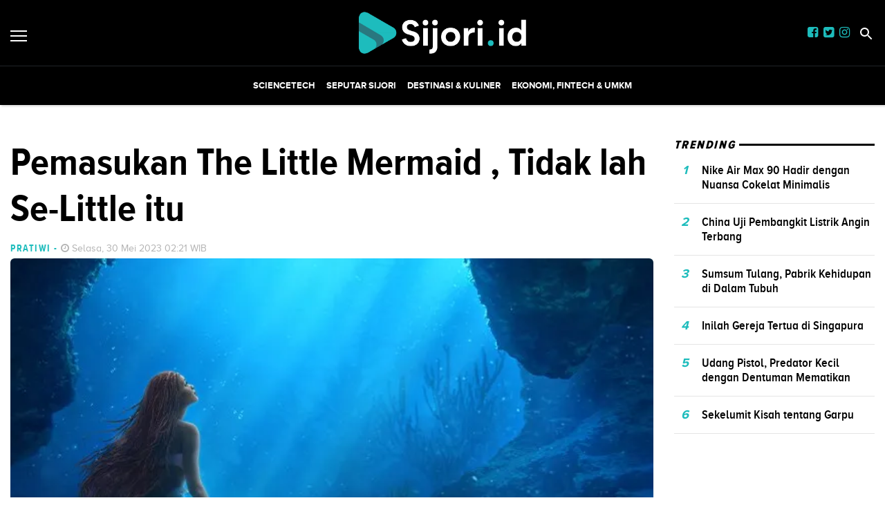

--- FILE ---
content_type: text/html; charset=utf-8
request_url: https://sijori.id/read/pemasukan-the-little-mermaid-tidak-lah-se-little-itu
body_size: 8246
content:
<!DOCTYPE html><html lang="id-ID"><head><meta name="viewport" content="width=device-width"/><meta charSet="utf-8"/><link rel="shortcut icon" href="/images/favicon.ico"/><link rel="apple-touch-icon" sizes="180x180" href="/images/apple-touch-icon.png"/><link rel="icon" type="image/png" sizes="32x32" href="/images/favicon-32x32.png"/><link rel="icon" type="image/png" sizes="16x16" href="/images/favicon-16x16.png"/><link rel="manifest" href="/site.webmanifest"/><link rel="mask-icon" href="/safari-pinned-tab.svg" color="#5bbad5"/><meta name="msapplication-TileColor" content="#2d89ef"/><link rel="icon" href="https://ik.imagekit.io/tk6ir0e7mng/uploads/2021/10/1635380644841.png"/><script async="" src="https://www.googletagmanager.com/gtag/js?id=UA-151182099-1"></script><script>window.dataLayer=window.dataLayer||[];function gtag(){dataLayer.push(arguments);}gtag('js',new Date());gtag('config','UA-151182099-1');</script><link rel="stylesheet" type="text/css" href="/nprogress.css"/><title>Pemasukan The Little Mermaid , Tidak lah Se-Little itu - sijori.id</title><meta name="description" content="Film The Little Mermaid mencetak pemasukan hingga US$118 juta atau setara Rp1,77 triliun pada libur akhir pekan di Amerika Ser"/><meta name="theme-color" content="#1dbcbc"/><meta property="og:locale" content="id_ID"/><meta property="og:type" content="article"/><meta property="og:title" content="Pemasukan The Little Mermaid , Tidak lah Se-Little itu"/><meta name="keywords" content="The Little Mermaid "/><meta property="og:description" content="Film The Little Mermaid mencetak pemasukan hingga US$118 juta atau setara Rp1,77 triliun pada libur akhir pekan di Amerika Ser"/><meta property="og:image" content="https://ik.trn.asia/uploads/2023/05/1685349955480.jpeg"/><meta property="og:url" content="https://sijori.id/read/pemasukan-the-little-mermaid-tidak-lah-se-little-itu"/><meta property="og:site_name" content="sijori.id"/><link rel="canonical" href="https://sijori.id/read/pemasukan-the-little-mermaid-tidak-lah-se-little-itu"/><meta name="googlebot-news" content="index,follow"/><meta name="googlebot" content="index,follow"/><meta name="robots" content="index, follow"/><meta name="language" content="id"/><meta name="geo.country" content="id"/><meta http-equiv="content-language" content="id"/><meta name="geo.placename" content="Indonesia"/><meta name="twitter:card" content="summary_large_image"/><meta name="twitter:title" content="Pemasukan The Little Mermaid , Tidak lah Se-Little itu"/><meta name="twitter:description" content="Film The Little Mermaid mencetak pemasukan hingga US$118 juta atau setara Rp1,77 triliun pada libur akhir pekan di Amerika Ser"/><meta name="twitter:creator" content="@IdSijori"/><meta name="twitter:site" content="@IdSijori"/><meta name="twitter:image" content="https://ik.trn.asia/uploads/2023/05/1685349955480.jpeg"/><script class="yoast-schema-graph" type="application/ld+json">{"@context":"https://schema.org","@type":"WebSite","url":"https://sijori.id/","potentialAction":{"@type":"SearchAction","target":"https://sijori.id/search/searchall?query={search_term_string}","query-input":"required name=search_term_string"}}</script><script class="yoast-schema-graph" type="application/ld+json">{"@context":"https://schema.org","@type":"Organization","name":"sijori.id\"","url":"https://sijori.id/","sameAs":["https://www.facebook.com/sijoridotid","https://twitter.com/idsijori","https://www.instagram.com/sijori.id"],"logo":"https://ik.imagekit.io/tk6ir0e7mng/uploads/2021/10/1635380638315.png"}</script><meta content="8mCaHlbx_KljZzqu87pYJhxOB7XSxugmmnqaKdovndA" name="google-site-verification"/><link rel="preload" href="/fonts/ProximaBold.eot" as="font" crossorigin=""/><link rel="preload" href="/fonts/ProximaBold.woff" as="font" crossorigin=""/><link rel="preload" href="/fonts/ProximaCondensed.ttf" as="font" crossorigin=""/><link rel="preload" href="/fonts/ProximaRegular.eot" as="font" crossorigin=""/><link rel="preload" href="/fonts/ProximaRegular.woff" as="font" crossorigin=""/><link rel="preload" href="/fonts/ProximaCondensedBold.woff" as="font" crossorigin=""/><link rel="preload" href="/fonts/ProximaCondensedExtraBold.woff" as="font" crossorigin=""/><script async="" src="https://pagead2.googlesyndication.com/pagead/js/adsbygoogle.js"></script><script class="yoast-schema-graph" type="application/ld+json">{"@context":"https://schema.org","@graph":[{"@type":"ImageObject","@id":"https://ik.trn.asia/uploads/2023/05/1685349955480.jpeg","inLanguage":"id-ID","url":"https://ik.trn.asia/uploads/2023/05/1685349955480.jpeg","width":2048,"height":1365,"caption":"The Little Mermaid."},{"@type":"WebPage","@id":"https://sijori.id/pemasukan-the-little-mermaid-tidak-lah-se-little-itu","url":"https://sijori.id/pemasukan-the-little-mermaid-tidak-lah-se-little-itu","name":"Pemasukan The Little Mermaid , Tidak lah Se-Little itu - sijori.id","keywords":"The Little Mermaid ","primaryImageOfPage":{"@id":"https://ik.trn.asia/uploads/2023/05/1685349955480.jpeg"},"image":[{"@id":"https://ik.trn.asia/uploads/2023/05/1685349955480.jpeg"}],"datePublished":"Mon May 29 2023 19:21:15 GMT+0700 (Western Indonesia Time)","dateModified":"Mon May 29 2023 19:21:15 GMT+0700 (Western Indonesia Time)","author":{"@id":"https://sijori.id/author/Fatimah"},"inLanguage":"id-ID","potentialAction":[{"@type":"ReadAction","target":["https://sijori.id/pemasukan-the-little-mermaid-tidak-lah-se-little-itu"]}]},{"@context":"http://schema.org","@type":"NewsArticle","headline":"Pemasukan The Little Mermaid , Tidak lah Se-Little itu","datePublished":"Mon May 29 2023 19:21:15 GMT+0700 (Western Indonesia Time)","dateModified":"Mon May 29 2023 19:21:15 GMT+0700 (Western Indonesia Time)","description":"Film The Little Mermaid mencetak pemasukan hingga US$118 juta atau setara Rp1,77 triliun pada libur akhir pekan di Amerika Ser","image":{"@id":"https://ik.trn.asia/uploads/2023/05/1685349955480.jpeg","@type":"ImageObject","url":"https://ik.trn.asia/uploads/2023/05/1685349955480.jpeg","width":700,"height":393},"author":{"@type":"Person","name":"Pratiwi"},"publisher":{"@type":"Organization","name":"sijori.id","logo":{"@type":"ImageObject","url":"https://sijori.id/logo.png","width":809,"height":172}}},{"@type":"Person","@id":"https://sijori.id/author/Fatimah","name":"Pratiwi","image":{"@type":"ImageObject","@id":"https://sijori.id/author.png","inLanguage":"id-ID","url":"https://sijori.id/author.png","caption":"Pratiwi"}}]}</script><link rel="amphtml" href="https://sijori.id/amp/pemasukan-the-little-mermaid-tidak-lah-se-little-itu"/><meta name="next-head-count" content="51"/><link rel="stylesheet" href="/_next/static/css/A.c266eeff451bfe01064a.css.pagespeed.cf.tcn5FmzjvY.css" data-n-g=""/><noscript data-n-css=""></noscript></head><body style="overflow-x:hidden"><div id="__next"><main class=""><div class="search-box "><div class="search-close"><img src="/close.svg" alt="search-close"/></div><div class="container"><form class="search-box-container"><input type="search" name="search" value="" placeholder="Masukkan keyword" class="search-box__input"/><button class="search-box__button"><img src="/search.svg" alt="search-img"/></button></form></div></div><header id="header" class="header  "><div class="site-header components-hasShadow"><div class="container-fluid"><div class="row align-items-center"><div class="col-2 col-xl-2"><div class="burger-container"><a class="burger" href="/"><span></span></a></div></div><div class="col-8 col-xl-8 d-center"><div style="width:250px"><a href="/"><img src="https://ik.imagekit.io/tk6ir0e7mng/uploads/2021/10/1635380638315.png" srcSet="https://ik.imagekit.io/tk6ir0e7mng/uploads/2021/10/1635380638315.png" alt="sijori.id" width="100%"/></a></div></div><div class="col-2 col-xl-2 mobile_responsive_site-header"><div class="site-header_cursor none mr-2"><a href="https://www.facebook.com/sijoridotid" target="_blank" rel="noopener noreferrer"><i class="fa fa-facebook-square main-color"></i></a></div><div class="site-header_cursor none mr-2"><a href="https://twitter.com/idsijori" target="_blank" rel="noopener noreferrer"><i class="fa fa-twitter-square main-color"></i></a></div><div class="site-header_cursor none mr-2"><a href="https://www.instagram.com/sijori.id" target="_blank" rel="noopener noreferrer"><i class="fa fa-instagram main-color "></i></a></div><div class="ml-1"><a class="search" href="/"><img src="/search.svg" alt="search"/></a></div></div></div></div></div><div class="main-nav d-none d-xl-block"><div class="container-fluid"><div class="row components-hasShadow"><div class="col-xl-2 align-self-center main-nav__left"><div class="header-sticky"><div class="burger-container"><a class="burger" href="/"><span></span></a><a href="/"><img src="https://ik.imagekit.io/tk6ir0e7mng/uploads/2021/10/1635380638315.png" srcSet="https://ik.imagekit.io/tk6ir0e7mng/uploads/2021/10/1635380638315.png" alt="sijori.id" width="100%"/></a></div></div></div><div class="col-xl-8 position-static"><ul class="main-nav__items"></ul></div><div class="col-xl-2 align-self-center text-right main-nav__right"><div class="header-sticky"><a class="search" href="/"><img src="/search.svg" alt="search"/></a></div></div></div></div></div><aside class="offcanvas "><a href="/" class="burger is-clicked"><span></span></a><hr/><div class="offcanvas-menu"><hr/><div style="display:flex"><div class="display_none_lg mr-2"><a href="https://www.facebook.com/sijoridotid" target="_blank" rel="noopener noreferrer"><i class="fa fa-facebook-square main-color"></i></a></div><div class="display_none_lg mr-2"><a href="https://twitter.com/idsijori" target="_blank" rel="noopener noreferrer"><i class="fa fa-twitter-square main-color"></i></a></div><div class="display_none_lg"><a href="https://www.instagram.com/sijori.id" target="_blank" rel="noopener noreferrer"><i class="fa fa-instagram main-color "></i></a></div></div></div></aside></header><div class="container"><ins class="adsbygoogle" style="display:block;text-align:center" data-ad-layout="in-article" data-ad-format="fluid" data-ad-client="ca-pub-5165927310065214" data-ad-slot="8952610066"></ins><div class="py-5 media-mt-6"><div></div><div class="row mb-3 justify-content-lg-center"><div class="col-lg-9"><h2 class="page-title">Pemasukan The Little Mermaid , Tidak lah Se-Little itu</h2><div class="mt-2"><span class="card__label-author">Pratiwi<!-- --> <!-- -->-</span><span class="card__time ml-1"><i class="fa fa-clock-o "></i> <!-- -->Selasa, 30 Mei 2023 02:21 WIB</span></div><div class="mb-2 small-description"><div><span class=" lazy-load-image-background blur" style="background-image:url(https://ik.trn.asia/uploads/2023/05/1685349955480.jpeg?tr=w-609.98,h-344.64&amp;tr=bl-40);background-size:100% 100%;display:inline-block;width:100%"><span class="" style="display:inline-block;width:100%"></span></span></div><small>The Little Mermaid. </small></div><div class="row"><div class="col-lg-2"></div><div class="col-lg-10"><div class="line-height"><p> </p><p> </p><p><strong>JAKARTA (</strong><a href="sijori.id"><strong>sijori.id</strong></a><strong>) — </strong>Film <i>The Little Mermaid</i> mencetak pemasukan hingga US$118 juta atau setara Rp1,77 triliun pada libur akhir pekan di Amerika Serikat (AS) atau Memorial Day. Angka tersebut diraih hanya dalam waktu empat hari dan menjadikan The Little Mermaid mendominasi box office di Negeri Paman Sam.</p><p>Dikutip dari<i> Variety</i>, Senin 29 Mei 2023, sinyal kesuksesan The Little Mermaid mulai terlihat saat film tersebut membukukan US$96 juta hanya dalam waktu tiga hari. Torehan US$118 juta membuat film itu berada di posisi kelima sinema dengan angka debut tertinggi dalam periode Memorial Day.</p><p>Pemasukan The Little Mermaid selisih tipis dengan X-Men: The Last Stand (2006) di peringkat keempat dengan capaian US$122,8 juta serta Indiana Jones and the Kingdom of the Crystal Skull (2008) di posisi ketiga dengan US$126,9 juta.</p><p>Adapun posisi pertama dipegang Top Gun:Maverick (2022) dengan pemasukan US$160,5 juta diikuti Pirates of the Caribbean:At World’s End (2007) dengan pemasukan US$139,8 juta. Sebagai informasi, mayoritas penonton The Little Mermaid di AS adalah perempuan (68 persen). Adapun 25 persen pembeli tiket berusia antara 25-34 tahun.</p><p> </p><p><strong>Film Klasik</strong></p><p>Anak-anak menyumbang sekitar 22 persen dari penonton akhir pekan pembukaan. Kepala Distribusi Disney, Tony Chambers, melihat The Little Mermaid sukses membawa penonton ke masa kecil masing-masing. “Anda bertanya kepada banyak perempuan atau laki-laki seusia saya, Little Mermaid dan Beauty and the Beast jadi film animasi favorit mereka. Ini klasik,” ujarnya.</p><p>Lebih jauh, dia menyebut The Little Mermaid menjadi wadah sempurna bagi banyak orang untuk meneruskan kisah klasik tersebut ke generasi berikutnya. Film tersebut sendiri telah menelan anggaran produksi mencapai US$250 juta atau Rp3,75 triliun. Saat ini The Little Mermaid telah mengumpulkan US$185,8 juta atau Rp2,77 triliun dalam penayangan global.</p><p>The Little Mermaid berkisah tentang Ariel (Halle Bailey) yang merupakan putri bungsu Raja Triton (Javier Bardem), penguasa kerajaan Atlantika atau Si Raja Laut. Ariel yang bosan dengan kehidupan di bawah laut kemudian bertemu dengan Eric (Jonah Hauer-King). Ariel pun jatuh cinta pada sang lelaki yang kemudian bakal membawanya menemui sejumlah rintangan berbahaya. </p></div><div><strong class="display-flex__wrap"><span>Tags <i class="fa fa-tags mr-1"></i> </span><a class="tags-global" href="/tag/the-little-mermaid">The Little Mermaid </a></strong><strong class="display-flex"><span class="mr-2">Bagikan <i class="fa fa-share"></i></span><button aria-label="facebook" class="react-share__ShareButton mr-2" style="background-color:transparent;border:none;padding:0;font:inherit;color:inherit;cursor:pointer"><svg viewBox="0 0 64 64" width="32" height="32"><circle cx="32" cy="32" r="31" fill="#3b5998"></circle><path d="M34.1,47V33.3h4.6l0.7-5.3h-5.3v-3.4c0-1.5,0.4-2.6,2.6-2.6l2.8,0v-4.8c-0.5-0.1-2.2-0.2-4.1-0.2 c-4.1,0-6.9,2.5-6.9,7V28H24v5.3h4.6V47H34.1z" fill="white"></path></svg></button><button aria-label="whatsapp" class="react-share__ShareButton mr-2" style="background-color:transparent;border:none;padding:0;font:inherit;color:inherit;cursor:pointer"><svg viewBox="0 0 64 64" width="32" height="32"><circle cx="32" cy="32" r="31" fill="#25D366"></circle><path d="m42.32286,33.93287c-0.5178,-0.2589 -3.04726,-1.49644 -3.52105,-1.66732c-0.4712,-0.17346 -0.81554,-0.2589 -1.15987,0.2589c-0.34175,0.51004 -1.33075,1.66474 -1.63108,2.00648c-0.30032,0.33658 -0.60064,0.36247 -1.11327,0.12945c-0.5178,-0.2589 -2.17994,-0.80259 -4.14759,-2.56312c-1.53269,-1.37217 -2.56312,-3.05503 -2.86603,-3.57283c-0.30033,-0.5178 -0.03366,-0.80259 0.22524,-1.06149c0.23301,-0.23301 0.5178,-0.59547 0.7767,-0.90616c0.25372,-0.31068 0.33657,-0.5178 0.51262,-0.85437c0.17088,-0.36246 0.08544,-0.64725 -0.04402,-0.90615c-0.12945,-0.2589 -1.15987,-2.79613 -1.58964,-3.80584c-0.41424,-1.00971 -0.84142,-0.88027 -1.15987,-0.88027c-0.29773,-0.02588 -0.64208,-0.02588 -0.98382,-0.02588c-0.34693,0 -0.90616,0.12945 -1.37736,0.62136c-0.4712,0.5178 -1.80194,1.76053 -1.80194,4.27186c0,2.51134 1.84596,4.945 2.10227,5.30747c0.2589,0.33657 3.63497,5.51458 8.80262,7.74113c1.23237,0.5178 2.1903,0.82848 2.94111,1.08738c1.23237,0.38836 2.35599,0.33657 3.24402,0.20712c0.99159,-0.15534 3.04985,-1.24272 3.47963,-2.45956c0.44013,-1.21683 0.44013,-2.22654 0.31068,-2.45955c-0.12945,-0.23301 -0.46601,-0.36247 -0.98382,-0.59548m-9.40068,12.84407l-0.02589,0c-3.05503,0 -6.08417,-0.82849 -8.72495,-2.38189l-0.62136,-0.37023l-6.47252,1.68286l1.73463,-6.29129l-0.41424,-0.64725c-1.70875,-2.71846 -2.6149,-5.85116 -2.6149,-9.07706c0,-9.39809 7.68934,-17.06155 17.15993,-17.06155c4.58253,0 8.88029,1.78642 12.11655,5.02268c3.23625,3.21036 5.02267,7.50812 5.02267,12.06476c-0.0078,9.3981 -7.69712,17.06155 -17.14699,17.06155m14.58906,-31.58846c-3.93529,-3.80584 -9.1133,-5.95471 -14.62789,-5.95471c-11.36055,0 -20.60848,9.2065 -20.61625,20.52564c0,3.61684 0.94757,7.14565 2.75211,10.26282l-2.92557,10.63564l10.93337,-2.85309c3.0136,1.63108 6.4052,2.4958 9.85634,2.49839l0.01037,0c11.36574,0 20.61884,-9.2091 20.62403,-20.53082c0,-5.48093 -2.14111,-10.64081 -6.03239,-14.51915" fill="white"></path></svg></button><button aria-label="twitter" class="react-share__ShareButton mr-2" style="background-color:transparent;border:none;padding:0;font:inherit;color:inherit;cursor:pointer"><svg viewBox="0 0 64 64" width="32" height="32"><circle cx="32" cy="32" r="31" fill="#00aced"></circle><path d="M48,22.1c-1.2,0.5-2.4,0.9-3.8,1c1.4-0.8,2.4-2.1,2.9-3.6c-1.3,0.8-2.7,1.3-4.2,1.6 C41.7,19.8,40,19,38.2,19c-3.6,0-6.6,2.9-6.6,6.6c0,0.5,0.1,1,0.2,1.5c-5.5-0.3-10.3-2.9-13.5-6.9c-0.6,1-0.9,2.1-0.9,3.3 c0,2.3,1.2,4.3,2.9,5.5c-1.1,0-2.1-0.3-3-0.8c0,0,0,0.1,0,0.1c0,3.2,2.3,5.8,5.3,6.4c-0.6,0.1-1.1,0.2-1.7,0.2c-0.4,0-0.8,0-1.2-0.1 c0.8,2.6,3.3,4.5,6.1,4.6c-2.2,1.8-5.1,2.8-8.2,2.8c-0.5,0-1.1,0-1.6-0.1c2.9,1.9,6.4,2.9,10.1,2.9c12.1,0,18.7-10,18.7-18.7 c0-0.3,0-0.6,0-0.8C46,24.5,47.1,23.4,48,22.1z" fill="white"></path></svg></button></strong></div><ins class="adsbygoogle" style="display:block;text-align:center" data-ad-layout="in-article" data-ad-format="fluid" data-ad-client="ca-pub-5165927310065214" data-ad-slot="8952610066"></ins> </div></div><div class="border-gray py-4 my-5"></div><div class=" mt-5"><h3 class="mb-3">RELATED NEWS</h3><div class="row"><div class="col-lg-4"><span><style data-emotion-css="1q79kkk-skeletonStyles-Skeleton animation-bzdot9">.css-1q79kkk-skeletonStyles-Skeleton{background-color:#eee;background-image:linear-gradient(90deg,#eee,#f5f5f5,#eee);background-size:200px 100%;background-repeat:no-repeat;border-radius:4px;display:inline-block;line-height:1;width:100%;-webkit-animation:animation-bzdot9 1.2s ease-in-out infinite;animation:animation-bzdot9 1.2s ease-in-out infinite}@-webkit-keyframes animation-bzdot9{0%{background-position:-200px 0;}100%{background-position:calc(200px + 100%) 0;}}@keyframes animation-bzdot9{0%{background-position:-200px 0;}100%{background-position:calc(200px + 100%) 0;}}</style><span class="react-loading-skeleton css-1q79kkk-skeletonStyles-Skeleton" style="width:250px;height:200px">‌</span></span><span><style data-emotion-css="1q79kkk-skeletonStyles-Skeleton animation-bzdot9">.css-1q79kkk-skeletonStyles-Skeleton{background-color:#eee;background-image:linear-gradient(90deg,#eee,#f5f5f5,#eee);background-size:200px 100%;background-repeat:no-repeat;border-radius:4px;display:inline-block;line-height:1;width:100%;-webkit-animation:animation-bzdot9 1.2s ease-in-out infinite;animation:animation-bzdot9 1.2s ease-in-out infinite}@-webkit-keyframes animation-bzdot9{0%{background-position:-200px 0;}100%{background-position:calc(200px + 100%) 0;}}@keyframes animation-bzdot9{0%{background-position:-200px 0;}100%{background-position:calc(200px + 100%) 0;}}</style><span class="react-loading-skeleton css-1q79kkk-skeletonStyles-Skeleton">‌</span><style data-emotion-css="1q79kkk-skeletonStyles-Skeleton animation-bzdot9">.css-1q79kkk-skeletonStyles-Skeleton{background-color:#eee;background-image:linear-gradient(90deg,#eee,#f5f5f5,#eee);background-size:200px 100%;background-repeat:no-repeat;border-radius:4px;display:inline-block;line-height:1;width:100%;-webkit-animation:animation-bzdot9 1.2s ease-in-out infinite;animation:animation-bzdot9 1.2s ease-in-out infinite}@-webkit-keyframes animation-bzdot9{0%{background-position:-200px 0;}100%{background-position:calc(200px + 100%) 0;}}@keyframes animation-bzdot9{0%{background-position:-200px 0;}100%{background-position:calc(200px + 100%) 0;}}</style><span class="react-loading-skeleton css-1q79kkk-skeletonStyles-Skeleton">‌</span></span></div><div class="col-lg-4"><span><style data-emotion-css="1q79kkk-skeletonStyles-Skeleton animation-bzdot9">.css-1q79kkk-skeletonStyles-Skeleton{background-color:#eee;background-image:linear-gradient(90deg,#eee,#f5f5f5,#eee);background-size:200px 100%;background-repeat:no-repeat;border-radius:4px;display:inline-block;line-height:1;width:100%;-webkit-animation:animation-bzdot9 1.2s ease-in-out infinite;animation:animation-bzdot9 1.2s ease-in-out infinite}@-webkit-keyframes animation-bzdot9{0%{background-position:-200px 0;}100%{background-position:calc(200px + 100%) 0;}}@keyframes animation-bzdot9{0%{background-position:-200px 0;}100%{background-position:calc(200px + 100%) 0;}}</style><span class="react-loading-skeleton css-1q79kkk-skeletonStyles-Skeleton" style="width:250px;height:200px">‌</span></span><span><style data-emotion-css="1q79kkk-skeletonStyles-Skeleton animation-bzdot9">.css-1q79kkk-skeletonStyles-Skeleton{background-color:#eee;background-image:linear-gradient(90deg,#eee,#f5f5f5,#eee);background-size:200px 100%;background-repeat:no-repeat;border-radius:4px;display:inline-block;line-height:1;width:100%;-webkit-animation:animation-bzdot9 1.2s ease-in-out infinite;animation:animation-bzdot9 1.2s ease-in-out infinite}@-webkit-keyframes animation-bzdot9{0%{background-position:-200px 0;}100%{background-position:calc(200px + 100%) 0;}}@keyframes animation-bzdot9{0%{background-position:-200px 0;}100%{background-position:calc(200px + 100%) 0;}}</style><span class="react-loading-skeleton css-1q79kkk-skeletonStyles-Skeleton">‌</span><style data-emotion-css="1q79kkk-skeletonStyles-Skeleton animation-bzdot9">.css-1q79kkk-skeletonStyles-Skeleton{background-color:#eee;background-image:linear-gradient(90deg,#eee,#f5f5f5,#eee);background-size:200px 100%;background-repeat:no-repeat;border-radius:4px;display:inline-block;line-height:1;width:100%;-webkit-animation:animation-bzdot9 1.2s ease-in-out infinite;animation:animation-bzdot9 1.2s ease-in-out infinite}@-webkit-keyframes animation-bzdot9{0%{background-position:-200px 0;}100%{background-position:calc(200px + 100%) 0;}}@keyframes animation-bzdot9{0%{background-position:-200px 0;}100%{background-position:calc(200px + 100%) 0;}}</style><span class="react-loading-skeleton css-1q79kkk-skeletonStyles-Skeleton">‌</span></span></div><div class="col-lg-4"><span><style data-emotion-css="1q79kkk-skeletonStyles-Skeleton animation-bzdot9">.css-1q79kkk-skeletonStyles-Skeleton{background-color:#eee;background-image:linear-gradient(90deg,#eee,#f5f5f5,#eee);background-size:200px 100%;background-repeat:no-repeat;border-radius:4px;display:inline-block;line-height:1;width:100%;-webkit-animation:animation-bzdot9 1.2s ease-in-out infinite;animation:animation-bzdot9 1.2s ease-in-out infinite}@-webkit-keyframes animation-bzdot9{0%{background-position:-200px 0;}100%{background-position:calc(200px + 100%) 0;}}@keyframes animation-bzdot9{0%{background-position:-200px 0;}100%{background-position:calc(200px + 100%) 0;}}</style><span class="react-loading-skeleton css-1q79kkk-skeletonStyles-Skeleton" style="width:250px;height:200px">‌</span></span><span><style data-emotion-css="1q79kkk-skeletonStyles-Skeleton animation-bzdot9">.css-1q79kkk-skeletonStyles-Skeleton{background-color:#eee;background-image:linear-gradient(90deg,#eee,#f5f5f5,#eee);background-size:200px 100%;background-repeat:no-repeat;border-radius:4px;display:inline-block;line-height:1;width:100%;-webkit-animation:animation-bzdot9 1.2s ease-in-out infinite;animation:animation-bzdot9 1.2s ease-in-out infinite}@-webkit-keyframes animation-bzdot9{0%{background-position:-200px 0;}100%{background-position:calc(200px + 100%) 0;}}@keyframes animation-bzdot9{0%{background-position:-200px 0;}100%{background-position:calc(200px + 100%) 0;}}</style><span class="react-loading-skeleton css-1q79kkk-skeletonStyles-Skeleton">‌</span><style data-emotion-css="1q79kkk-skeletonStyles-Skeleton animation-bzdot9">.css-1q79kkk-skeletonStyles-Skeleton{background-color:#eee;background-image:linear-gradient(90deg,#eee,#f5f5f5,#eee);background-size:200px 100%;background-repeat:no-repeat;border-radius:4px;display:inline-block;line-height:1;width:100%;-webkit-animation:animation-bzdot9 1.2s ease-in-out infinite;animation:animation-bzdot9 1.2s ease-in-out infinite}@-webkit-keyframes animation-bzdot9{0%{background-position:-200px 0;}100%{background-position:calc(200px + 100%) 0;}}@keyframes animation-bzdot9{0%{background-position:-200px 0;}100%{background-position:calc(200px + 100%) 0;}}</style><span class="react-loading-skeleton css-1q79kkk-skeletonStyles-Skeleton">‌</span></span></div></div></div></div><div class="col-lg-3"><aside class="sticky-sidebar"><div class="section-title--with-border mb-3"><h2 class="section-title--with-border__text">Trending</h2></div><div style="width:100%"><span><style data-emotion-css="1q79kkk-skeletonStyles-Skeleton animation-bzdot9">.css-1q79kkk-skeletonStyles-Skeleton{background-color:#eee;background-image:linear-gradient(90deg,#eee,#f5f5f5,#eee);background-size:200px 100%;background-repeat:no-repeat;border-radius:4px;display:inline-block;line-height:1;width:100%;-webkit-animation:animation-bzdot9 1.2s ease-in-out infinite;animation:animation-bzdot9 1.2s ease-in-out infinite}@-webkit-keyframes animation-bzdot9{0%{background-position:-200px 0;}100%{background-position:calc(200px + 100%) 0;}}@keyframes animation-bzdot9{0%{background-position:-200px 0;}100%{background-position:calc(200px + 100%) 0;}}</style><span class="react-loading-skeleton css-1q79kkk-skeletonStyles-Skeleton">‌</span><style data-emotion-css="1q79kkk-skeletonStyles-Skeleton animation-bzdot9">.css-1q79kkk-skeletonStyles-Skeleton{background-color:#eee;background-image:linear-gradient(90deg,#eee,#f5f5f5,#eee);background-size:200px 100%;background-repeat:no-repeat;border-radius:4px;display:inline-block;line-height:1;width:100%;-webkit-animation:animation-bzdot9 1.2s ease-in-out infinite;animation:animation-bzdot9 1.2s ease-in-out infinite}@-webkit-keyframes animation-bzdot9{0%{background-position:-200px 0;}100%{background-position:calc(200px + 100%) 0;}}@keyframes animation-bzdot9{0%{background-position:-200px 0;}100%{background-position:calc(200px + 100%) 0;}}</style><span class="react-loading-skeleton css-1q79kkk-skeletonStyles-Skeleton">‌</span><style data-emotion-css="1q79kkk-skeletonStyles-Skeleton animation-bzdot9">.css-1q79kkk-skeletonStyles-Skeleton{background-color:#eee;background-image:linear-gradient(90deg,#eee,#f5f5f5,#eee);background-size:200px 100%;background-repeat:no-repeat;border-radius:4px;display:inline-block;line-height:1;width:100%;-webkit-animation:animation-bzdot9 1.2s ease-in-out infinite;animation:animation-bzdot9 1.2s ease-in-out infinite}@-webkit-keyframes animation-bzdot9{0%{background-position:-200px 0;}100%{background-position:calc(200px + 100%) 0;}}@keyframes animation-bzdot9{0%{background-position:-200px 0;}100%{background-position:calc(200px + 100%) 0;}}</style><span class="react-loading-skeleton css-1q79kkk-skeletonStyles-Skeleton">‌</span><style data-emotion-css="1q79kkk-skeletonStyles-Skeleton animation-bzdot9">.css-1q79kkk-skeletonStyles-Skeleton{background-color:#eee;background-image:linear-gradient(90deg,#eee,#f5f5f5,#eee);background-size:200px 100%;background-repeat:no-repeat;border-radius:4px;display:inline-block;line-height:1;width:100%;-webkit-animation:animation-bzdot9 1.2s ease-in-out infinite;animation:animation-bzdot9 1.2s ease-in-out infinite}@-webkit-keyframes animation-bzdot9{0%{background-position:-200px 0;}100%{background-position:calc(200px + 100%) 0;}}@keyframes animation-bzdot9{0%{background-position:-200px 0;}100%{background-position:calc(200px + 100%) 0;}}</style><span class="react-loading-skeleton css-1q79kkk-skeletonStyles-Skeleton">‌</span></span><hr/></div><div style="width:100%"><span><style data-emotion-css="1q79kkk-skeletonStyles-Skeleton animation-bzdot9">.css-1q79kkk-skeletonStyles-Skeleton{background-color:#eee;background-image:linear-gradient(90deg,#eee,#f5f5f5,#eee);background-size:200px 100%;background-repeat:no-repeat;border-radius:4px;display:inline-block;line-height:1;width:100%;-webkit-animation:animation-bzdot9 1.2s ease-in-out infinite;animation:animation-bzdot9 1.2s ease-in-out infinite}@-webkit-keyframes animation-bzdot9{0%{background-position:-200px 0;}100%{background-position:calc(200px + 100%) 0;}}@keyframes animation-bzdot9{0%{background-position:-200px 0;}100%{background-position:calc(200px + 100%) 0;}}</style><span class="react-loading-skeleton css-1q79kkk-skeletonStyles-Skeleton">‌</span><style data-emotion-css="1q79kkk-skeletonStyles-Skeleton animation-bzdot9">.css-1q79kkk-skeletonStyles-Skeleton{background-color:#eee;background-image:linear-gradient(90deg,#eee,#f5f5f5,#eee);background-size:200px 100%;background-repeat:no-repeat;border-radius:4px;display:inline-block;line-height:1;width:100%;-webkit-animation:animation-bzdot9 1.2s ease-in-out infinite;animation:animation-bzdot9 1.2s ease-in-out infinite}@-webkit-keyframes animation-bzdot9{0%{background-position:-200px 0;}100%{background-position:calc(200px + 100%) 0;}}@keyframes animation-bzdot9{0%{background-position:-200px 0;}100%{background-position:calc(200px + 100%) 0;}}</style><span class="react-loading-skeleton css-1q79kkk-skeletonStyles-Skeleton">‌</span><style data-emotion-css="1q79kkk-skeletonStyles-Skeleton animation-bzdot9">.css-1q79kkk-skeletonStyles-Skeleton{background-color:#eee;background-image:linear-gradient(90deg,#eee,#f5f5f5,#eee);background-size:200px 100%;background-repeat:no-repeat;border-radius:4px;display:inline-block;line-height:1;width:100%;-webkit-animation:animation-bzdot9 1.2s ease-in-out infinite;animation:animation-bzdot9 1.2s ease-in-out infinite}@-webkit-keyframes animation-bzdot9{0%{background-position:-200px 0;}100%{background-position:calc(200px + 100%) 0;}}@keyframes animation-bzdot9{0%{background-position:-200px 0;}100%{background-position:calc(200px + 100%) 0;}}</style><span class="react-loading-skeleton css-1q79kkk-skeletonStyles-Skeleton">‌</span><style data-emotion-css="1q79kkk-skeletonStyles-Skeleton animation-bzdot9">.css-1q79kkk-skeletonStyles-Skeleton{background-color:#eee;background-image:linear-gradient(90deg,#eee,#f5f5f5,#eee);background-size:200px 100%;background-repeat:no-repeat;border-radius:4px;display:inline-block;line-height:1;width:100%;-webkit-animation:animation-bzdot9 1.2s ease-in-out infinite;animation:animation-bzdot9 1.2s ease-in-out infinite}@-webkit-keyframes animation-bzdot9{0%{background-position:-200px 0;}100%{background-position:calc(200px + 100%) 0;}}@keyframes animation-bzdot9{0%{background-position:-200px 0;}100%{background-position:calc(200px + 100%) 0;}}</style><span class="react-loading-skeleton css-1q79kkk-skeletonStyles-Skeleton">‌</span></span><hr/></div><div style="width:100%"><span><style data-emotion-css="1q79kkk-skeletonStyles-Skeleton animation-bzdot9">.css-1q79kkk-skeletonStyles-Skeleton{background-color:#eee;background-image:linear-gradient(90deg,#eee,#f5f5f5,#eee);background-size:200px 100%;background-repeat:no-repeat;border-radius:4px;display:inline-block;line-height:1;width:100%;-webkit-animation:animation-bzdot9 1.2s ease-in-out infinite;animation:animation-bzdot9 1.2s ease-in-out infinite}@-webkit-keyframes animation-bzdot9{0%{background-position:-200px 0;}100%{background-position:calc(200px + 100%) 0;}}@keyframes animation-bzdot9{0%{background-position:-200px 0;}100%{background-position:calc(200px + 100%) 0;}}</style><span class="react-loading-skeleton css-1q79kkk-skeletonStyles-Skeleton">‌</span><style data-emotion-css="1q79kkk-skeletonStyles-Skeleton animation-bzdot9">.css-1q79kkk-skeletonStyles-Skeleton{background-color:#eee;background-image:linear-gradient(90deg,#eee,#f5f5f5,#eee);background-size:200px 100%;background-repeat:no-repeat;border-radius:4px;display:inline-block;line-height:1;width:100%;-webkit-animation:animation-bzdot9 1.2s ease-in-out infinite;animation:animation-bzdot9 1.2s ease-in-out infinite}@-webkit-keyframes animation-bzdot9{0%{background-position:-200px 0;}100%{background-position:calc(200px + 100%) 0;}}@keyframes animation-bzdot9{0%{background-position:-200px 0;}100%{background-position:calc(200px + 100%) 0;}}</style><span class="react-loading-skeleton css-1q79kkk-skeletonStyles-Skeleton">‌</span><style data-emotion-css="1q79kkk-skeletonStyles-Skeleton animation-bzdot9">.css-1q79kkk-skeletonStyles-Skeleton{background-color:#eee;background-image:linear-gradient(90deg,#eee,#f5f5f5,#eee);background-size:200px 100%;background-repeat:no-repeat;border-radius:4px;display:inline-block;line-height:1;width:100%;-webkit-animation:animation-bzdot9 1.2s ease-in-out infinite;animation:animation-bzdot9 1.2s ease-in-out infinite}@-webkit-keyframes animation-bzdot9{0%{background-position:-200px 0;}100%{background-position:calc(200px + 100%) 0;}}@keyframes animation-bzdot9{0%{background-position:-200px 0;}100%{background-position:calc(200px + 100%) 0;}}</style><span class="react-loading-skeleton css-1q79kkk-skeletonStyles-Skeleton">‌</span><style data-emotion-css="1q79kkk-skeletonStyles-Skeleton animation-bzdot9">.css-1q79kkk-skeletonStyles-Skeleton{background-color:#eee;background-image:linear-gradient(90deg,#eee,#f5f5f5,#eee);background-size:200px 100%;background-repeat:no-repeat;border-radius:4px;display:inline-block;line-height:1;width:100%;-webkit-animation:animation-bzdot9 1.2s ease-in-out infinite;animation:animation-bzdot9 1.2s ease-in-out infinite}@-webkit-keyframes animation-bzdot9{0%{background-position:-200px 0;}100%{background-position:calc(200px + 100%) 0;}}@keyframes animation-bzdot9{0%{background-position:-200px 0;}100%{background-position:calc(200px + 100%) 0;}}</style><span class="react-loading-skeleton css-1q79kkk-skeletonStyles-Skeleton">‌</span></span><hr/></div><div style="width:100%"><span><style data-emotion-css="1q79kkk-skeletonStyles-Skeleton animation-bzdot9">.css-1q79kkk-skeletonStyles-Skeleton{background-color:#eee;background-image:linear-gradient(90deg,#eee,#f5f5f5,#eee);background-size:200px 100%;background-repeat:no-repeat;border-radius:4px;display:inline-block;line-height:1;width:100%;-webkit-animation:animation-bzdot9 1.2s ease-in-out infinite;animation:animation-bzdot9 1.2s ease-in-out infinite}@-webkit-keyframes animation-bzdot9{0%{background-position:-200px 0;}100%{background-position:calc(200px + 100%) 0;}}@keyframes animation-bzdot9{0%{background-position:-200px 0;}100%{background-position:calc(200px + 100%) 0;}}</style><span class="react-loading-skeleton css-1q79kkk-skeletonStyles-Skeleton">‌</span><style data-emotion-css="1q79kkk-skeletonStyles-Skeleton animation-bzdot9">.css-1q79kkk-skeletonStyles-Skeleton{background-color:#eee;background-image:linear-gradient(90deg,#eee,#f5f5f5,#eee);background-size:200px 100%;background-repeat:no-repeat;border-radius:4px;display:inline-block;line-height:1;width:100%;-webkit-animation:animation-bzdot9 1.2s ease-in-out infinite;animation:animation-bzdot9 1.2s ease-in-out infinite}@-webkit-keyframes animation-bzdot9{0%{background-position:-200px 0;}100%{background-position:calc(200px + 100%) 0;}}@keyframes animation-bzdot9{0%{background-position:-200px 0;}100%{background-position:calc(200px + 100%) 0;}}</style><span class="react-loading-skeleton css-1q79kkk-skeletonStyles-Skeleton">‌</span><style data-emotion-css="1q79kkk-skeletonStyles-Skeleton animation-bzdot9">.css-1q79kkk-skeletonStyles-Skeleton{background-color:#eee;background-image:linear-gradient(90deg,#eee,#f5f5f5,#eee);background-size:200px 100%;background-repeat:no-repeat;border-radius:4px;display:inline-block;line-height:1;width:100%;-webkit-animation:animation-bzdot9 1.2s ease-in-out infinite;animation:animation-bzdot9 1.2s ease-in-out infinite}@-webkit-keyframes animation-bzdot9{0%{background-position:-200px 0;}100%{background-position:calc(200px + 100%) 0;}}@keyframes animation-bzdot9{0%{background-position:-200px 0;}100%{background-position:calc(200px + 100%) 0;}}</style><span class="react-loading-skeleton css-1q79kkk-skeletonStyles-Skeleton">‌</span><style data-emotion-css="1q79kkk-skeletonStyles-Skeleton animation-bzdot9">.css-1q79kkk-skeletonStyles-Skeleton{background-color:#eee;background-image:linear-gradient(90deg,#eee,#f5f5f5,#eee);background-size:200px 100%;background-repeat:no-repeat;border-radius:4px;display:inline-block;line-height:1;width:100%;-webkit-animation:animation-bzdot9 1.2s ease-in-out infinite;animation:animation-bzdot9 1.2s ease-in-out infinite}@-webkit-keyframes animation-bzdot9{0%{background-position:-200px 0;}100%{background-position:calc(200px + 100%) 0;}}@keyframes animation-bzdot9{0%{background-position:-200px 0;}100%{background-position:calc(200px + 100%) 0;}}</style><span class="react-loading-skeleton css-1q79kkk-skeletonStyles-Skeleton">‌</span></span><hr/></div><div style="width:100%"><span><style data-emotion-css="1q79kkk-skeletonStyles-Skeleton animation-bzdot9">.css-1q79kkk-skeletonStyles-Skeleton{background-color:#eee;background-image:linear-gradient(90deg,#eee,#f5f5f5,#eee);background-size:200px 100%;background-repeat:no-repeat;border-radius:4px;display:inline-block;line-height:1;width:100%;-webkit-animation:animation-bzdot9 1.2s ease-in-out infinite;animation:animation-bzdot9 1.2s ease-in-out infinite}@-webkit-keyframes animation-bzdot9{0%{background-position:-200px 0;}100%{background-position:calc(200px + 100%) 0;}}@keyframes animation-bzdot9{0%{background-position:-200px 0;}100%{background-position:calc(200px + 100%) 0;}}</style><span class="react-loading-skeleton css-1q79kkk-skeletonStyles-Skeleton">‌</span><style data-emotion-css="1q79kkk-skeletonStyles-Skeleton animation-bzdot9">.css-1q79kkk-skeletonStyles-Skeleton{background-color:#eee;background-image:linear-gradient(90deg,#eee,#f5f5f5,#eee);background-size:200px 100%;background-repeat:no-repeat;border-radius:4px;display:inline-block;line-height:1;width:100%;-webkit-animation:animation-bzdot9 1.2s ease-in-out infinite;animation:animation-bzdot9 1.2s ease-in-out infinite}@-webkit-keyframes animation-bzdot9{0%{background-position:-200px 0;}100%{background-position:calc(200px + 100%) 0;}}@keyframes animation-bzdot9{0%{background-position:-200px 0;}100%{background-position:calc(200px + 100%) 0;}}</style><span class="react-loading-skeleton css-1q79kkk-skeletonStyles-Skeleton">‌</span><style data-emotion-css="1q79kkk-skeletonStyles-Skeleton animation-bzdot9">.css-1q79kkk-skeletonStyles-Skeleton{background-color:#eee;background-image:linear-gradient(90deg,#eee,#f5f5f5,#eee);background-size:200px 100%;background-repeat:no-repeat;border-radius:4px;display:inline-block;line-height:1;width:100%;-webkit-animation:animation-bzdot9 1.2s ease-in-out infinite;animation:animation-bzdot9 1.2s ease-in-out infinite}@-webkit-keyframes animation-bzdot9{0%{background-position:-200px 0;}100%{background-position:calc(200px + 100%) 0;}}@keyframes animation-bzdot9{0%{background-position:-200px 0;}100%{background-position:calc(200px + 100%) 0;}}</style><span class="react-loading-skeleton css-1q79kkk-skeletonStyles-Skeleton">‌</span><style data-emotion-css="1q79kkk-skeletonStyles-Skeleton animation-bzdot9">.css-1q79kkk-skeletonStyles-Skeleton{background-color:#eee;background-image:linear-gradient(90deg,#eee,#f5f5f5,#eee);background-size:200px 100%;background-repeat:no-repeat;border-radius:4px;display:inline-block;line-height:1;width:100%;-webkit-animation:animation-bzdot9 1.2s ease-in-out infinite;animation:animation-bzdot9 1.2s ease-in-out infinite}@-webkit-keyframes animation-bzdot9{0%{background-position:-200px 0;}100%{background-position:calc(200px + 100%) 0;}}@keyframes animation-bzdot9{0%{background-position:-200px 0;}100%{background-position:calc(200px + 100%) 0;}}</style><span class="react-loading-skeleton css-1q79kkk-skeletonStyles-Skeleton">‌</span></span><hr/></div></aside></div></div></div></div><div class="container"></div><footer class="footer components-hasShadow_footer"><div class="container"><div class="row"><div class="col-lg-3 mt-3"><div><a href="/"><img src="https://ik.imagekit.io/tk6ir0e7mng/uploads/2021/10/1635380638315.png" srcSet="https://ik.imagekit.io/tk6ir0e7mng/uploads/2021/10/1635380638315.png" alt="sijori.id" width="100%"/></a></div></div><div class="col-lg-3 mt-3"><div class="footer__menu"></div></div><div class="col-lg-3 mt-3"><div class="footer__menu"> <div class="footer__menu__item"><a class="title" href="/tentang-kami">Tentang Kami</a></div><div class="footer__menu__item"><a class="title" href="/pedoman-media-siber">Pedoman Media Siber</a></div></div></div><div class="col-lg-3 text-md-right footer__social mt-2" style="display:flex"><div class="site-header_cursor mr-2"><a href="https://www.facebook.com/sijoridotid" target="_blank" rel="noopener noreferrer"><i class="fa fa-facebook-square main-color"></i></a></div><div class="site-header_cursor mr-2"><a href="https://twitter.com/idsijori" target="_blank" rel="noopener noreferrer"><i class="fa fa-twitter-square main-color"></i></a></div><div class="site-header_cursor"><a href="https://www.instagram.com/sijori.id" target="_blank" rel="noopener noreferrer"><i class="fa fa-instagram main-color "></i></a></div></div></div><hr/><p class="text-center text_footer">Copyright <!-- -->sijori.id<!-- --> © 2021 | Support By<!-- --> <a href="https://idcloudhost.com/" target="_blank" rel="noopener noreferrer"><img height="17.5px" src="https://ik.imagekit.io/tk6ir0e7mng/uploads/2021/12/1639856434865.png"/></a></p></div></footer><div class="body-overlay" style="pointer-events:none"></div></main></div><script id="__NEXT_DATA__" type="application/json">{"props":{"pageProps":{"data":{"id":"233000","title":"Pemasukan The Little Mermaid , Tidak lah Se-Little itu","slug":"pemasukan-the-little-mermaid-tidak-lah-se-little-itu","excerpt":"Film The Little Mermaid mencetak pemasukan hingga US$118 juta atau setara Rp1,77 triliun pada libur akhir pekan di Amerika Ser","body":"\u003cp\u003e\u0026nbsp;\u003c/p\u003e\u003cp\u003e\u0026nbsp;\u003c/p\u003e\u003cp\u003e\u003cstrong\u003eJAKARTA (\u003c/strong\u003e\u003ca href=\"sijori.id\"\u003e\u003cstrong\u003esijori.id\u003c/strong\u003e\u003c/a\u003e\u003cstrong\u003e) — \u003c/strong\u003eFilm \u003ci\u003eThe Little Mermaid\u003c/i\u003e mencetak pemasukan hingga US$118 juta atau setara Rp1,77 triliun pada libur akhir pekan di Amerika Serikat (AS) atau Memorial Day. Angka tersebut diraih hanya dalam waktu empat hari dan menjadikan The Little Mermaid mendominasi box office di Negeri Paman Sam.\u003c/p\u003e\u003cp\u003eDikutip dari\u003ci\u003e Variety\u003c/i\u003e, Senin 29 Mei 2023, sinyal kesuksesan The Little Mermaid mulai terlihat saat film tersebut membukukan US$96 juta hanya dalam waktu tiga hari. Torehan US$118 juta membuat film itu berada di posisi kelima sinema dengan angka debut tertinggi dalam periode Memorial Day.\u003c/p\u003e\u003cp\u003ePemasukan The Little Mermaid selisih tipis dengan X-Men: The Last Stand (2006) di peringkat keempat dengan capaian US$122,8 juta serta Indiana Jones and the Kingdom of the Crystal Skull (2008) di posisi ketiga dengan US$126,9 juta.\u003c/p\u003e\u003cp\u003eAdapun posisi pertama dipegang Top Gun:Maverick (2022) dengan pemasukan US$160,5 juta diikuti Pirates of the Caribbean:At World’s End (2007) dengan pemasukan US$139,8 juta. Sebagai informasi, mayoritas penonton The Little Mermaid di AS adalah perempuan (68 persen). Adapun 25 persen pembeli tiket berusia antara 25-34 tahun.\u003c/p\u003e\u003cp\u003e\u0026nbsp;\u003c/p\u003e\u003cp\u003e\u003cstrong\u003eFilm Klasik\u003c/strong\u003e\u003c/p\u003e\u003cp\u003eAnak-anak menyumbang sekitar 22 persen dari penonton akhir pekan pembukaan. Kepala Distribusi Disney, Tony Chambers, melihat The Little Mermaid sukses membawa penonton ke masa kecil masing-masing. “Anda bertanya kepada banyak perempuan atau laki-laki seusia saya, Little Mermaid dan Beauty and the Beast jadi film animasi favorit mereka. Ini klasik,” ujarnya.\u003c/p\u003e\u003cp\u003eLebih jauh, dia menyebut The Little Mermaid menjadi wadah sempurna bagi banyak orang untuk meneruskan kisah klasik tersebut ke generasi berikutnya. Film tersebut sendiri telah menelan anggaran produksi mencapai US$250 juta atau Rp3,75 triliun. Saat ini The Little Mermaid telah mengumpulkan US$185,8 juta atau Rp2,77 triliun dalam penayangan global.\u003c/p\u003e\u003cp\u003eThe Little Mermaid berkisah tentang Ariel (Halle Bailey) yang merupakan putri bungsu Raja Triton (Javier Bardem), penguasa kerajaan Atlantika atau Si Raja Laut. Ariel yang bosan dengan kehidupan di bawah laut kemudian bertemu dengan Eric (Jonah Hauer-King). Ariel pun jatuh cinta pada sang lelaki yang kemudian bakal membawanya menemui sejumlah rintangan berbahaya.\u0026nbsp;\u003c/p\u003e","image_media_id":"202420","embeded_video":null,"meta_title":"Pemasukan The Little Mermaid , Tidak lah Se-Little itu","meta_description":"Film The Little Mermaid mencetak pemasukan hingga US$118 juta atau setara Rp1,77 triliun pada libur akhir pekan di Amerika Ser","created_by":"58","updated_by":"58","published_at":"2023-05-30 02:21:15","is_published":true,"highlight":true,"old_id":null,"created_at":"2023-05-30 12:26:31","updated_at":"2023-05-30 09:22:02","post_type":"post","scheduled_at":null,"infografik_media_id":null,"author_id":null,"editor_id":null,"is_premium":false,"image_meta_description":null,"image_meta_alt":null,"image_meta_source":null,"pesenmakan_old_id":null,"short_link_uid":"ILUYD","reading_time":{"text":"1 min read","minutes":1,"time":6000,"words":200},"visitors_count":"441","heroImage":{"id":"202420","name":"pp_disneymovies_thelittlemermaid_desktop_mobile_banner_788700b6.jpeg","description":"The Little Mermaid.","image_source":"Disney Movies","alt":"pp_disneymovies_thelittlemermaid_desktop_mobile_banner_788700b6.jpeg","mime":"image/jpeg","byte":null,"file":"1685349955480.jpeg","meta":null,"created_by":"58","updated_by":"58","created_at":"2023-05-29T00:00:00.000Z","updated_at":null,"relation":null,"relation_id":null,"portal_id":null,"source":"Disney Movies","author_name":null,"trenasia_old_id":null,"pesenmakan_old_id":null,"demfarm_old_id":null,"url":"https://ik.trn.asia/uploads/2023/05/1685349955480.jpeg","thumb_url":"https://ik.trn.asia/uploads/2023/05/1685349955480.jpeg?tr=w-290,h-165","medium_url":"https://ik.trn.asia/uploads/2023/05/1685349955480.jpeg?tr=w-609.98,h-344.64","large_url":"https://ik.trn.asia/uploads/2023/05/1685349955480.jpeg?tr=w-705","avatar_url":"https://ik.trn.asia/uploads/2023/05/1685349955480.jpeg?tr=w-100"},"infoGrafik":null,"topics":[],"createdBy":{"id":"58","full_name":"Pratiwi","username":"Fatimah","bio":null,"img_media_id":null,"imgMedia":null},"updatedBy":{"id":"58","full_name":"Pratiwi","username":"Fatimah","bio":null,"img_media_id":null,"imgMedia":null},"authorBy":null,"editorBy":null,"imageMedia":[],"categories":[{"id":70,"slug":"seputar-sijori","title":"SEPUTAR SIJORI","pivot":{"category_id":70,"post_id":"233000"}}],"tags":[{"id":"167335","slug":"the-little-mermaid","name":"The Little Mermaid ","pivot":{"tag_id":"167335","post_id":"233000"}}],"portals":[{"id":12,"domain":"sijori.id","title":"sijori","pivot":{"portal_id":12,"post_id":"233000"}}],"url":"https://sijori.id/read/pemasukan-the-little-mermaid-tidak-lah-se-little-itu"},"id":"pemasukan-the-little-mermaid-tidak-lah-se-little-itu"},"__N_SSP":true},"page":"/read/[id]","query":{"id":"pemasukan-the-little-mermaid-tidak-lah-se-little-itu"},"buildId":"UJzHWToDPqLAj9Shj1fss","isFallback":false,"gssp":true}</script><script nomodule="" src="/_next/static/chunks/polyfills-056007cbd42b2cb0635f.js.pagespeed.jm.5fZvES66lC.js"></script><script src="/_next/static/chunks/main-81eda2b226916e21beed.js" async=""></script><script src="/_next/static/chunks/webpack-97e78e1a7f1f0efc9952.js" async=""></script><script src="/_next/static/chunks/framework.04d0db93c3651611635b.js" async=""></script><script src="/_next/static/chunks/0b0be4fcf241958721e0d8aead5be48f1a0d8124.cbed7fccb85473df5063.js" async=""></script><script src="/_next/static/chunks/b3dabcde226f090ed78537160713cbb411182b2f.7f4d58b5cc1684b2e9f3.js" async=""></script><script src="/_next/static/chunks/0021722c72bd1bcb7431e2f2a69b8b129b9f4adb.1bb69fca7ec503cfb472.js" async=""></script><script src="/_next/static/chunks/pages/_app-2a0873e424040b0fdcc1.js" async=""></script><script src="/_next/static/chunks/75fc9c18.daa6e841d2cb4900e052.js" async=""></script><script src="/_next/static/chunks/8df2ddc8a8b8621a7fab086aae8f2e2913e1ffeb.bfc833b852fc51362768.js" async=""></script><script src="/_next/static/chunks/da34c8dcb2ab58ace18ed6a03c6d39f891532aa1.49c58d1faca505ab5098.js" async=""></script><script src="/_next/static/chunks/70fd72be874a6d74c77a9f3938160521ee4917ff.a62890f3e01117bffa19.js" async=""></script><script src="/_next/static/chunks/pages/read/%5Bid%5D-570d5b2e40b89ca60ca3.js" async=""></script><script src="/_next/static/UJzHWToDPqLAj9Shj1fss/_buildManifest.js.pagespeed.jm.fg7AC37Blm.js" async=""></script><script async="">//<![CDATA[
self.__SSG_MANIFEST=new Set;self.__SSG_MANIFEST_CB&&self.__SSG_MANIFEST_CB()
//]]></script></body></html>

--- FILE ---
content_type: text/html; charset=utf-8
request_url: https://www.google.com/recaptcha/api2/aframe
body_size: 266
content:
<!DOCTYPE HTML><html><head><meta http-equiv="content-type" content="text/html; charset=UTF-8"></head><body><script nonce="8VpHo6r7FbO85NTpcuUUMg">/** Anti-fraud and anti-abuse applications only. See google.com/recaptcha */ try{var clients={'sodar':'https://pagead2.googlesyndication.com/pagead/sodar?'};window.addEventListener("message",function(a){try{if(a.source===window.parent){var b=JSON.parse(a.data);var c=clients[b['id']];if(c){var d=document.createElement('img');d.src=c+b['params']+'&rc='+(localStorage.getItem("rc::a")?sessionStorage.getItem("rc::b"):"");window.document.body.appendChild(d);sessionStorage.setItem("rc::e",parseInt(sessionStorage.getItem("rc::e")||0)+1);localStorage.setItem("rc::h",'1769323935759');}}}catch(b){}});window.parent.postMessage("_grecaptcha_ready", "*");}catch(b){}</script></body></html>

--- FILE ---
content_type: application/javascript; charset=UTF-8
request_url: https://sijori.id/_next/static/chunks/29.79a8bdf66692b5ed19d9.js
body_size: 480
content:
(window.webpackJsonp_N_E=window.webpackJsonp_N_E||[]).push([[29],{l0UH:function(e,c,t){"use strict";t.r(c),t.d(c,"default",(function(){return j}));var n=t("nKUr"),a=t("YFqc"),r=t.n(a),s=(t("q1tI"),t("sZxp")),l=t.n(s),i=t("dGOM");function j(e){var c=e.nextPage,t=e.prevPage;return Object(n.jsx)("div",{className:"article-nav",children:Object(n.jsxs)("div",{className:"row",children:[Object(n.jsx)("div",{className:"col-lg-6 border-gray__right",children:t?function(e){return Object(n.jsx)(n.Fragment,{children:e.title?Object(n.jsxs)(n.Fragment,{children:[Object(n.jsx)("p",{className:"mb-0",children:"Berita Sebelumnya"}),Object(n.jsx)(r.a,{href:"/read/".concat(e.slug),children:Object(n.jsx)("a",{children:Object(n.jsx)("h3",{className:"article-nav__title",children:Object(i.a)(e.title,65)})})})]}):""})}(t):Object(n.jsx)(l.a,{count:2})}),Object(n.jsx)("div",{className:"col-lg-6 text-lg-right",children:c?function(e){return Object(n.jsxs)(n.Fragment,{children:[e.title?Object(n.jsxs)(n.Fragment,{children:[Object(n.jsx)("p",{className:"mb-0",children:"Berita Selanjutnya"}),Object(n.jsx)(r.a,{href:"/read/".concat(e.slug),children:Object(n.jsx)("a",{children:Object(n.jsx)("h3",{className:"article-nav__title",children:Object(i.a)(e.title,65)})})})]}):""," "]})}(c):Object(n.jsx)(l.a,{count:2})})]})})}}}]);